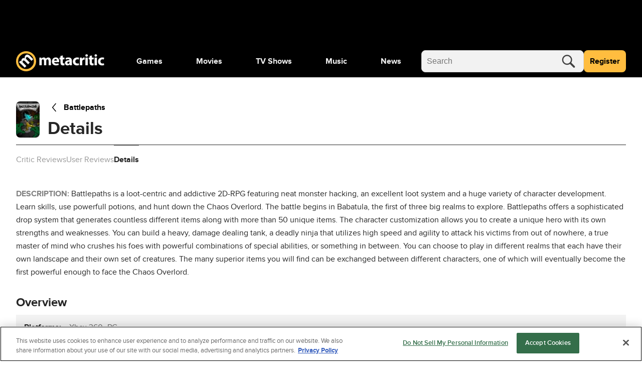

--- FILE ---
content_type: text/css
request_url: https://www.metacritic.com/a/neutron/css/PageArticleListings.f4d56dc.css
body_size: 1312
content:
.c-globalMetaAuthorAndDate_date:nth-child(n+2):before{content:"|";margin:0 10px}.c-globalMetaGallery_icon{display:inline-block;height:16px;width:14px}.c-globalMetaGallery_icon svg{display:block;height:100%;width:100%}.c-globalMetaVideo_icon{display:inline-block;height:12px;width:12px}.c-globalMetaVideo_icon svg{display:block;height:100%;width:100%}.c-seoArticleSummary:after{clear:both!important;content:""!important;display:block!important}.c-seoArticleSummary_link:hover{color:#000;color:initial}.c-seoArticleSummary_link:hover .c-seoArticleSummary_title{color:#09f}.c-seoArticleSummary_gallery{float:right;margin-left:1rem;position:relative;width:306px}.c-seoArticleSummary_gallery .content_gallery{position:relative;width:294px;z-index:1}.c-seoArticleSummary_gallery .content_gallery:last-of-type{position:absolute;right:0;top:-13px;z-index:0}@media(max-width:1023px){.c-seoArticleSummary_gallery{width:219px}.c-seoArticleSummary_gallery .content_gallery{width:209px}}@media(max-width:767px){.c-seoArticleSummary_gallery{width:123px}.c-seoArticleSummary_gallery .content_gallery{width:110px}}.c-seoArticleSummary--latest{border-bottom:1px solid #d8d8d8;margin-bottom:1.5rem;padding-bottom:1.5rem}.c-seoArticleSummary--latest .c-seoArticleSummary_image{float:right;height:100%;margin-left:1rem;width:306px}.c-seoArticleSummary--latest .c-seoArticleSummary_image.content_gallery{box-shadow:10px -10px 0 0 #e6e6e6}@media(max-width:1023px){.c-seoArticleSummary--latest .c-seoArticleSummary_image{width:219px}.c-seoArticleSummary--latest .c-seoArticleSummary_image.content_gallery{margin-right:10px;width:209px}}@media(max-width:767px){.c-seoArticleSummary--latest .c-seoArticleSummary_image{width:123px}}.c-seoArticleSummary .c-cmsImage{width:100%}.c-seoArticleSummary .c-globalMetaAuthorAndDate_authorLink{color:inherit}.c-seoArticleSummary .c-globalMetaAuthorAndDate_authorLink:hover{color:#09f}.c-articleList h1{font-size:3.25rem;padding-bottom:5px}.c-articleList--latest>h2{font-size:2rem;font-weight:700;line-height:2.5rem;margin-bottom:1rem}@media(min-width:768px){.c-articleList--latest>h2{font-size:calc(27.42857px + .59524vw);line-height:calc(30.85714px + 1.19048vw)}}@media(min-width:1440px){.c-articleList--latest>h2{font-size:2.25rem;line-height:3rem}}.c-articleList--latest .c-articleList_inlineAd{border-bottom:1px solid #d8d8d8;margin-bottom:1.5rem;padding-bottom:1.5rem}.c-articleList--latest .c-seoArticleSummary_description{padding-bottom:1.5rem;padding-top:1rem}.c-articleList--featured>h2{font-size:2rem;font-weight:700;line-height:2.5rem;margin-bottom:1.5rem}@media(min-width:768px){.c-articleList--featured>h2{font-size:calc(9.14286px + 2.97619vw);line-height:calc(12.57143px + 3.57143vw)}}@media(min-width:1440px){.c-articleList--featured>h2{font-size:3.25rem;line-height:4rem}}.c-articleList--featured>ul li:not(:first-child) .c-seoArticleSummary_image{float:right;height:100%;margin-left:1rem;width:306px}@media(max-width:1023px){.c-articleList--featured>ul li:not(:first-child) .c-seoArticleSummary_image{width:219px}}@media(max-width:767px){.c-articleList--featured>ul li:not(:first-child) .c-seoArticleSummary_image{width:123px}}.c-articleList--featured>ul li:not(:last-child){border-bottom:1px solid #d8d8d8;margin-bottom:1.5rem;padding-bottom:1.5rem}.c-articleList--featured>ul li .c-seoArticleSummary_image{margin-bottom:1.5rem}@media(min-width:1024px){.c-articleList--featured>ul{grid-column-gap:1.5rem;-moz-column-gap:1.5rem;column-gap:1.5rem;display:grid;grid-template-columns:1fr 1fr;grid-template-rows:auto 1fr}.c-articleList--featured>ul li:first-child{border-bottom:none;grid-column-start:1;grid-row:1/3;margin-bottom:0;padding-bottom:0}.c-articleList--featured>ul li:not(:first-child){grid-column-start:2}}.c-articleList--featured .c-seoArticleSummary_title{font-size:1.25rem;line-height:1.75rem}.c-articleList--featured .c-seoArticleSummary_description{padding-bottom:1.5rem;padding-top:1rem}.c-articleList_inlineAd.isCompact{border-bottom:1px solid #d8d8d8;margin-bottom:1.5rem;padding-bottom:1.5rem}a{color:#000}a:focus,a:hover{color:gray}@keyframes g-fadeMenuInUp{0%{opacity:0;top:20px;visibility:hidden}1%{opacity:0;top:20px;visibility:visible}to{opacity:1;top:0;visibility:visible}}@keyframes g-fadeMenuOutDown{0%{left:auto;opacity:1;top:0;visibility:visible}99%{left:auto;opacity:0;top:20px;visibility:visible}to{left:auto;opacity:0;top:20px;visibility:hidden}}@keyframes g-fadeMenuInLeft{0%{left:20px;opacity:0;visibility:hidden}1%{left:20px;opacity:0;visibility:visible}to{left:0;opacity:1;visibility:visible}}@keyframes g-fadeMenuOutRight{0%{left:0;opacity:1;visibility:visible}99%{left:20px;opacity:0;visibility:visible}to{left:20px;opacity:0;visibility:hidden}}@keyframes g-fadeTriInUp{0%{bottom:-28px;opacity:0;visibility:hidden}1%{bottom:-28px;opacity:0;visibility:visible}to{bottom:-9px;opacity:1;visibility:visible}}@keyframes g-fadeTriOutDown{0%{bottom:-9px;opacity:1;visibility:visible}99%{bottom:-28px;opacity:0;visibility:visible}to{bottom:-28px;opacity:0;visibility:hidden}}.g-fill-gray80{fill:#404040}.g-text-xxsmall{font-size:.875rem;line-height:1.25rem}.g-text-xxxsmall{font-size:.75rem;line-height:1rem}.o-button{border-radius:.25rem;font-size:.875rem;font-weight:400;line-height:1.25rem;min-height:2.75rem;padding:0 1rem}.o-button-primaryGray{background-color:#f2f2f2;border:1px solid gray;color:#404040}.o-button-fullWidth{width:100%}.o-inlineScore{align-items:center;border-radius:.25rem;color:#404040;display:inline-flex;font-size:1.25rem;font-weight:700;height:2.5rem;justify-content:center;-webkit-text-decoration:none!important;text-decoration:none!important;width:2.5rem}.o-inlineScore-green{background:#00ce7a}.o-inlineScore-yellow{background:#ffbd3f}.o-inlineScore-red{background:#ff6874}.o-inlineScore-tbd{border:1px solid gray}.u-pointer{cursor:pointer}.c-pageArticleListings_seeMore{border-color:#09f;color:#09f;margin-top:1rem}.c-pageArticleListings_seeMore:hover{background-color:#09f;border:1px solid #09f;color:#fff;cursor:pointer}.c-pageArticleListings_grid{row-gap:0}.c-pageArticleListings_heading{font-weight:700;margin-bottom:1rem}.c-pageArticleListings_ad{background-color:#f2f2f2}.c-pageArticleListings_inlineAd{border-bottom:1px solid #d8d8d8;margin-bottom:1.5rem;padding-bottom:1.5rem}@media(max-width:1023px){.c-pageArticleListings-inlineAd_compact{left:50%;margin-left:-50vw;margin-right:-50vw;position:relative;right:50%;width:100vw}.c-pageArticleListings-inlineAd_mobile{border-bottom:1px solid #d8d8d8;margin-bottom:1.5rem;padding-bottom:1.5rem}}@media(min-width:1024px){.c-pageArticleListings-inlineAd_mobile{padding-top:3rem}}.c-adDisplay_container_incontent-leader-plus-top{margin-left:calc(-50vw + 50%);position:relative;width:100vw}

--- FILE ---
content_type: application/javascript; charset=UTF-8
request_url: https://www.metacritic.com/cdn-cgi/challenge-platform/scripts/jsd/main.js
body_size: 8343
content:
window._cf_chl_opt={AKGCx8:'b'};~function(m6,yO,ys,yB,yN,yH,yx,yA,m0,m1){m6=v,function(y,m,mP,m5,G,g){for(mP={y:473,m:425,G:643,g:471,J:571,Y:590,Z:650,M:645,z:453,d:617,R:569},m5=v,G=y();!![];)try{if(g=-parseInt(m5(mP.y))/1*(parseInt(m5(mP.m))/2)+-parseInt(m5(mP.G))/3+-parseInt(m5(mP.g))/4*(-parseInt(m5(mP.J))/5)+parseInt(m5(mP.Y))/6*(parseInt(m5(mP.Z))/7)+-parseInt(m5(mP.M))/8*(parseInt(m5(mP.z))/9)+parseInt(m5(mP.d))/10+parseInt(m5(mP.R))/11,g===m)break;else G.push(G.shift())}catch(J){G.push(G.shift())}}(V,224846),yO=this||self,ys=yO[m6(572)],yB=null,yN=yb(),yH=function(gp,g9,g8,g7,g6,g4,g1,g0,Ga,mM,m,G,g,J){return gp={y:563,m:556,G:463,g:458,J:456},g9={y:513,m:535,G:585,g:618,J:496,Y:510,Z:513,M:585,z:489,d:505,R:431,U:513,S:611,j:667,c:513,f:659,n:578,i:539,h:593,E:653},g8={y:579,m:501},g7={y:480},g6={y:545,m:501,G:653,g:491,J:607,Y:547,Z:593,M:491,z:629,d:647,R:607,U:547,S:480,j:475,c:510,f:480,n:442,i:550,h:469,E:483,e:633,X:561,L:504,C:513,I:656,O:561,s:510,B:513,F:444,l:477,P:635,W:547,D:551,k:551,K:607,b:547,N:452,T:535,H:510,x:667,A:658,o:510,a:535,Q:512,p0:480,p1:575,p2:648,p3:631,p4:521,p5:543,p6:646,p7:469,p8:483,p9:475,pp:521,pV:537,pv:433,pq:599,py:510,pm:516,pG:461,pg:611,pJ:489,pr:510,pY:505,pZ:428,pM:505,pz:578},g4={y:624},g1={y:535},g0={y:641,m:603,G:554,g:445,J:642,Y:506},Ga={y:631},mM=m6,m={'WylpM':function(Y,Z){return Y-Z},'voMoc':function(Y,Z){return Y==Z},'uCsBI':function(Y,Z){return Y<Z},'nrpIk':function(Y,Z){return Z==Y},'ZJduy':function(Y,Z){return Z&Y},'qWIWY':function(Y,Z){return Y==Z},'nYRgG':function(Y,Z){return Y+Z},'nmImU':mM(gp.y),'hSaIo':function(Y,Z){return Y-Z},'EsyOl':function(Y,Z){return Y>Z},'KKGyP':function(Y,Z){return Z&Y},'RizKU':function(Y,Z){return Y<<Z},'wqwcd':function(Y,Z){return Z==Y},'EtAEN':function(Y,Z){return Y(Z)},'yrRfo':function(Y,Z){return Z|Y},'aZjAV':function(Y,Z){return Z==Y},'yCSSg':function(Y,Z){return Y<Z},'wNlTB':function(Y,Z){return Y!==Z},'pHrEI':mM(gp.m),'bTJgH':mM(gp.G),'XHdzo':function(Y,Z){return Y>Z},'Jikcg':function(Y,Z){return Y(Z)},'Dhdqg':function(Y,Z){return Y|Z},'tcalg':function(Y,Z){return Y==Z},'RoyQO':function(Y,Z){return Y<<Z},'BjkpN':function(Y,Z){return Y==Z},'zRNzU':function(Y,Z){return Y(Z)},'ehDej':function(Y,Z){return Z==Y},'vewqH':function(Y,Z){return Y|Z},'IbtbU':function(Y,Z){return Y<Z},'idlTu':function(Y,Z){return Y&Z},'iDwCA':function(Y,Z){return Y(Z)},'SYueQ':function(Y,Z){return Z==Y},'UtsYO':function(Y,Z){return Y!=Z},'kmSXk':function(Y,Z){return Y&Z},'YLOSU':function(Y,Z){return Y<Z},'nZkbx':function(Y,Z){return Z*Y},'Zselr':function(Y,Z){return Y-Z},'lPtnC':function(Y,Z){return Z==Y}},G=String[mM(gp.g)],g={'h':function(Y,GQ,md,Z,d,R,U){return(GQ={y:497,m:653},md=mM,Z={'zNbJp':function(M,z,mz){return mz=v,m[mz(Ga.y)](M,z)}},md(g0.y)!==md(g0.m))?m[md(g0.G)](null,Y)?'':g.g(Y,6,function(M,mR){return mR=md,mR(GQ.y)[mR(GQ.m)](M)}):(d=3600,R=g(),U=J[md(g0.g)](Y[md(g0.J)]()/1e3),Z[md(g0.Y)](U,R)>d?![]:!![])},'g':function(Y,Z,M,g3,mc,z,R,U,S,j,i,E,X,L,C,I,O,s,B,F,P,W){if(g3={y:428},mc=mM,z={'qlPKz':function(D,K,mU){return mU=v,m[mU(g1.y)](D,K)},'ZZjXn':function(D,K){return K|D},'AOGxz':function(D,K,mS){return mS=v,m[mS(g3.y)](D,K)},'yxGpx':function(D,K,mj){return mj=v,m[mj(g4.y)](D,K)},'YijvJ':function(D,K){return D(K)}},m[mc(g6.y)](null,Y))return'';for(U={},S={},j='',i=2,E=3,X=2,L=[],C=0,I=0,O=0;O<Y[mc(g6.m)];O+=1)if(s=Y[mc(g6.G)](O),Object[mc(g6.g)][mc(g6.J)][mc(g6.Y)](U,s)||(U[s]=E++,S[s]=!0),B=m[mc(g6.Z)](j,s),Object[mc(g6.M)][mc(g6.J)][mc(g6.Y)](U,B))j=B;else for(F=m[mc(g6.z)][mc(g6.d)]('|'),P=0;!![];){switch(F[P++]){case'0':U[B]=E++;continue;case'1':if(Object[mc(g6.M)][mc(g6.R)][mc(g6.U)](S,j)){if(256>j[mc(g6.S)](0)){for(R=0;R<X;C<<=1,I==m[mc(g6.j)](Z,1)?(I=0,L[mc(g6.c)](M(C)),C=0):I++,R++);for(W=j[mc(g6.f)](0),R=0;m[mc(g6.n)](8,R);C=C<<1|m[mc(g6.i)](W,1),I==Z-1?(I=0,L[mc(g6.c)](M(C)),C=0):I++,W>>=1,R++);}else{for(W=1,R=0;R<X;C=m[mc(g6.h)](C,1)|W,m[mc(g6.E)](I,Z-1)?(I=0,L[mc(g6.c)](m[mc(g6.e)](M,C)),C=0):I++,W=0,R++);for(W=j[mc(g6.S)](0),R=0;16>R;C=m[mc(g6.X)](C<<1.38,1&W),I==Z-1?(I=0,L[mc(g6.c)](M(C)),C=0):I++,W>>=1,R++);}i--,m[mc(g6.L)](0,i)&&(i=Math[mc(g6.C)](2,X),X++),delete S[j]}else for(W=U[j],R=0;m[mc(g6.I)](R,X);C=m[mc(g6.O)](C<<1.68,W&1),Z-1==I?(I=0,L[mc(g6.s)](M(C)),C=0):I++,W>>=1,R++);continue;case'2':i--;continue;case'3':i==0&&(i=Math[mc(g6.B)](2,X),X++);continue;case'4':j=String(s);continue}break}if(''!==j){if(m[mc(g6.F)](mc(g6.l),m[mc(g6.P)])){if(Object[mc(g6.M)][mc(g6.R)][mc(g6.W)](S,j)){if(m[mc(g6.D)]!==m[mc(g6.k)])z[mc(g6.M)][mc(g6.K)][mc(g6.b)](W,R)||(U[S]=[]),j[R][mc(g6.s)](L);else{if(m[mc(g6.N)](256,j[mc(g6.S)](0))){for(R=0;m[mc(g6.T)](R,X);C<<=1,I==Z-1?(I=0,L[mc(g6.H)](m[mc(g6.x)](M,C)),C=0):I++,R++);for(W=j[mc(g6.S)](0),R=0;8>R;C=m[mc(g6.A)](m[mc(g6.h)](C,1),m[mc(g6.i)](W,1)),Z-1==I?(I=0,L[mc(g6.o)](M(C)),C=0):I++,W>>=1,R++);}else{for(W=1,R=0;m[mc(g6.a)](R,X);C=W|C<<1,m[mc(g6.Q)](I,Z-1)?(I=0,L[mc(g6.c)](M(C)),C=0):I++,W=0,R++);for(W=j[mc(g6.p0)](0),R=0;16>R;C=m[mc(g6.p1)](C,1)|W&1.94,m[mc(g6.p2)](I,m[mc(g6.p3)](Z,1))?(I=0,L[mc(g6.s)](m[mc(g6.p4)](M,C)),C=0):I++,W>>=1,R++);}i--,m[mc(g6.p5)](0,i)&&(i=Math[mc(g6.C)](2,X),X++),delete S[j]}}else for(W=U[j],R=0;R<X;C=m[mc(g6.p6)](m[mc(g6.p7)](C,1),1.32&W),m[mc(g6.p8)](I,m[mc(g6.p9)](Z,1))?(I=0,L[mc(g6.c)](m[mc(g6.pp)](M,C)),C=0):I++,W>>=1,R++);i--,0==i&&X++}else{for(K=1,I=0;z[mc(g6.pV)](N,T);x=z[mc(g6.pv)](A<<1.27,o),z[mc(g6.pq)](C,Q-1)?(p0=0,p1[mc(g6.py)](p2(p3)),p4=0):p5++,p6=0,H++);for(p7=p8[mc(g6.p0)](0),p9=0;16>pp;pv=pq<<1.47|z[mc(g6.pm)](py,1),pG-1==pm?(pg=0,pJ[mc(g6.o)](z[mc(g6.pG)](pr,pY)),pZ=0):pM++,pz>>=1,pV++);}}for(W=2,R=0;m[mc(g6.pg)](R,X);C=C<<1.71|m[mc(g6.pJ)](W,1),I==m[mc(g6.p9)](Z,1)?(I=0,L[mc(g6.pr)](m[mc(g6.pY)](M,C)),C=0):I++,W>>=1,R++);for(;;)if(C<<=1,m[mc(g6.pZ)](I,Z-1)){L[mc(g6.o)](m[mc(g6.pM)](M,C));break}else I++;return L[mc(g6.pz)]('')},'j':function(Y,mw){return mw=mM,Y==null?'':m[mw(g8.y)]('',Y)?null:g.i(Y[mw(g8.m)],32768,function(Z,mf){return mf=mw,Y[mf(g7.y)](Z)})},'i':function(Y,Z,M,mn,z,R,U,S,j,i,E,X,L,C,I,O,B,s){for(mn=mM,z=[],R=4,U=4,S=3,j=[],X=M(0),L=Z,C=1,i=0;3>i;z[i]=i,i+=1);for(I=0,O=Math[mn(g9.y)](2,2),E=1;E!=O;s=L&X,L>>=1,L==0&&(L=Z,X=M(C++)),I|=(m[mn(g9.m)](0,s)?1:0)*E,E<<=1);switch(I){case 0:for(I=0,O=Math[mn(g9.y)](2,8),E=1;m[mn(g9.G)](E,O);s=m[mn(g9.g)](X,L),L>>=1,L==0&&(L=Z,X=M(C++)),I|=E*(0<s?1:0),E<<=1);B=G(I);break;case 1:for(I=0,O=Math[mn(g9.y)](2,16),E=1;O!=E;s=X&L,L>>=1,L==0&&(L=Z,X=M(C++)),I|=(m[mn(g9.J)](0,s)?1:0)*E,E<<=1);B=G(I);break;case 2:return''}for(i=z[3]=B,j[mn(g9.Y)](B);;){if(C>Y)return'';for(I=0,O=Math[mn(g9.Z)](2,S),E=1;m[mn(g9.M)](E,O);s=m[mn(g9.z)](X,L),L>>=1,L==0&&(L=Z,X=m[mn(g9.d)](M,C++)),I|=m[mn(g9.R)](0<s?1:0,E),E<<=1);switch(B=I){case 0:for(I=0,O=Math[mn(g9.U)](2,8),E=1;m[mn(g9.G)](E,O);s=L&X,L>>=1,0==L&&(L=Z,X=M(C++)),I|=(m[mn(g9.S)](0,s)?1:0)*E,E<<=1);z[U++]=m[mn(g9.j)](G,I),B=U-1,R--;break;case 1:for(I=0,O=Math[mn(g9.c)](2,16),E=1;O!=E;s=X&L,L>>=1,L==0&&(L=Z,X=M(C++)),I|=(0<s?1:0)*E,E<<=1);z[U++]=G(I),B=m[mn(g9.f)](U,1),R--;break;case 2:return j[mn(g9.n)]('')}if(m[mn(g9.i)](0,R)&&(R=Math[mn(g9.Z)](2,S),S++),z[B])B=z[B];else if(U===B)B=m[mn(g9.h)](i,i[mn(g9.E)](0));else return null;j[mn(g9.Y)](B),z[U++]=i+B[mn(g9.E)](0),R--,i=B,0==R&&(R=Math[mn(g9.y)](2,S),S++)}}},J={},J[mM(gp.J)]=g.h,J}(),yx={},yx[m6(615)]='o',yx[m6(623)]='s',yx[m6(562)]='u',yx[m6(630)]='z',yx[m6(487)]='n',yx[m6(620)]='I',yx[m6(652)]='b',yA=yx,yO[m6(527)]=function(y,G,g,J,gc,gj,gS,mt,Y,M,z,R,U,S,j){if(gc={y:584,m:476,G:558,g:588,J:450,Y:503,Z:465,M:498,z:501,d:524,R:478,U:455,S:553,j:488,c:616,f:426,n:438,i:616},gj={y:581,m:501,G:552,g:449,J:540},gS={y:491,m:607,G:547,g:510},mt=m6,Y={'wazuD':function(i,h){return h===i},'mckyu':function(i,h){return i+h},'AxAaA':function(i,h,E,X){return i(h,E,X)},'lcxki':function(i,h){return i(h)},'UnUwe':function(i,h){return i===h},'YTCui':function(i,h){return i+h},'yFpAv':function(i,h,E){return i(h,E)},'lXnAj':function(i,h,E){return i(h,E)}},null===G||G===void 0)return J;for(M=yQ(G),y[mt(gc.y)][mt(gc.m)]&&(M=M[mt(gc.G)](y[mt(gc.y)][mt(gc.m)](G))),M=y[mt(gc.g)][mt(gc.J)]&&y[mt(gc.Y)]?y[mt(gc.g)][mt(gc.J)](new y[(mt(gc.Y))](M)):function(i,mX,E){for(mX=mt,i[mX(gj.y)](),E=0;E<i[mX(gj.m)];Y[mX(gj.G)](i[E],i[E+1])?i[mX(gj.g)](Y[mX(gj.J)](E,1),1):E+=1);return i}(M),z='nAsAaAb'.split('A'),z=z[mt(gc.Z)][mt(gc.M)](z),R=0;R<M[mt(gc.z)];U=M[R],S=Y[mt(gc.d)](ya,y,G,U),Y[mt(gc.R)](z,S)?(j=Y[mt(gc.U)]('s',S)&&!y[mt(gc.S)](G[U]),mt(gc.j)===g+U?Z(Y[mt(gc.c)](g,U),S):j||Y[mt(gc.f)](Z,g+U,G[U])):Y[mt(gc.n)](Z,Y[mt(gc.i)](g,U),S),R++);return J;function Z(i,E,me){me=v,Object[me(gS.y)][me(gS.m)][me(gS.G)](J,E)||(J[E]=[]),J[E][me(gS.g)](i)}},m0=m6(542)[m6(647)](';'),m1=m0[m6(465)][m6(498)](m0),yO[m6(613)]=function(m,G,gh,gi,mL,g,J,Y,Z,M,z){for(gh={y:574,m:541,G:621,g:479,J:501,Y:501,Z:437,M:510,z:509},gi={y:574},mL=m6,g={},g[mL(gh.y)]=function(R,U){return R+U},g[mL(gh.m)]=function(R,U){return R<U},g[mL(gh.G)]=function(R,U){return R+U},J=g,Y=Object[mL(gh.g)](G),Z=0;J[mL(gh.m)](Z,Y[mL(gh.J)]);Z++)if(M=Y[Z],M==='f'&&(M='N'),m[M]){for(z=0;z<G[Y[Z]][mL(gh.Y)];-1===m[M][mL(gh.Z)](G[Y[Z]][z])&&(m1(G[Y[Z]][z])||m[M][mL(gh.M)](J[mL(gh.G)]('o.',G[Y[Z]][z]))),z++);}else m[M]=G[Y[Z]][mL(gh.z)](function(R,mC){return mC=mL,J[mC(gi.y)]('o.',R)})},m3();function V(gu){return gu='navigator,QKTAj,JpKTi,1432079GrTXRU,href,40735vuAONn,document,qrcEc,oONOR,RoyQO,jDzWX,sid,join,SYueQ,jsd,sort,success,contentDocument,Object,UtsYO,HKXWK,source,Array,CvpLy,3414hYyskW,RYwcX,VNack,nYRgG,EOjQw,cloudflare-invisible,error,log,psDrF,AOGxz,LStIP,oANmG,/invisible/jsd,uZTMk,kOwVm,pkLOA2,parent,hasOwnProperty,errorInfoObject,removeChild,FiNxl,IbtbU,error on cf_chl_props,rxvNi8,onreadystatechange,object,YTCui,2312210oKoQMl,kmSXk,FVjZM,bigint,PXoaB,VUkpd,string,ZJduy,aUjz8,style,sdtma,stringify,nmImU,symbol,WylpM,Function,EtAEN,http-code:,pHrEI,Cgtvp,timeout,hffVf,LRmiB4,open,jPFCc,now,363960kNRtvU,function,152SlLKxa,vewqH,split,BjkpN,send,637YAwnPe,_cf_chl_opt,boolean,charAt,3|1|2|0|4,JBxy9,yCSSg,body,Dhdqg,Zselr,xhr-error,gVMdf,cblYY,diETJ,rskOL,readyState,chctx,Jikcg,SStXV,43114bVfWJC,yFpAv,NMCQb,nrpIk,addEventListener,AdeF3,nZkbx,gVNcm,ZZjXn,onerror,DOMContentLoaded,toString,indexOf,lXnAj,loading,Rderk,appendChild,EsyOl,ontimeout,wNlTB,floor,yIFnI,hLXRP,nexmE,splice,from,tabIndex,XHdzo,148887VeugsA,isArray,UnUwe,QTIS,createElement,fromCharCode,SSTpq3,event,YijvJ,CnwA5,wahLk,YbnQX,includes,status,/b/ov1/0.11425521980098796:1769336548:wrKYsIXCOqrz8d-ENvpDEsgfR2bduyENiHf0c5J-xQQ/,__CF$cv$params,RizKU,PeGPT,132NCcnDn,api,1jEacls,YljtR,hSaIo,getOwnPropertyNames,iAMdT,lcxki,keys,charCodeAt,yuuzI,SKVMY,wqwcd,TYlZ6,XMLHttpRequest,contentWindow,number,d.cookie,idlTu,getPrototypeOf,prototype,/jsd/oneshot/d251aa49a8a3/0.11425521980098796:1769336548:wrKYsIXCOqrz8d-ENvpDEsgfR2bduyENiHf0c5J-xQQ/,tkOJO,XTrYo,nFccd,YLOSU,aXAYiVuJ+FIL$GmEPsMZ2kpw3ojSHR5le8OWNybr4qfcnKgCtTh60dQxz9v-UD7B1,bind,[native code],onload,length,ozAKO,Set,aZjAV,iDwCA,zNbJp,random,AaBdT,map,push,bbDQe,tcalg,pow,WVOOO,postMessage,yxGpx,vurMD,ZzmPg,catch,abHBZ,zRNzU,CrjHk,izsqW,AxAaA,display: none,MtvCC,pRIb1,ArJKW,nyFOE,bafyW,MtQYN,clientInformation,AKGCx8,randomUUID,uCsBI,POST,qlPKz,location,lPtnC,mckyu,GZHhE,_cf_chl_opt;JJgc4;PJAn2;kJOnV9;IWJi4;OHeaY1;DqMg0;FKmRv9;LpvFx1;cAdz2;PqBHf2;nFZCC5;ddwW5;pRIb1;rxvNi8;RrrrA2;erHi9,ehDej,iframe,qWIWY,lGpSg,call,/cdn-cgi/challenge-platform/h/,ZUCYl,KKGyP,bTJgH,wazuD,isNaN,voMoc,bxJhj,Cyxmj,detail,concat,LfMkp,hHiRj,yrRfo,undefined,1|2|3|0|4,zDUia,IYwVv'.split(','),V=function(){return gu},V()}function yb(Gr,mY){return Gr={y:534},mY=m6,crypto&&crypto[mY(Gr.y)]?crypto[mY(Gr.y)]():''}function m2(gE,mI,g,J,Y,Z,M,z,d){J=(gE={y:668,m:544,G:592,g:566,J:457,Y:626,Z:525,M:451,z:657,d:441,R:486,U:532,S:583,j:609},mI=m6,g={},g[mI(gE.y)]=mI(gE.m),g[mI(gE.G)]=mI(gE.g),g);try{return Y=ys[mI(gE.J)](J[mI(gE.y)]),Y[mI(gE.Y)]=mI(gE.Z),Y[mI(gE.M)]='-1',ys[mI(gE.z)][mI(gE.d)](Y),Z=Y[mI(gE.R)],M={},M=pRIb1(Z,Z,'',M),M=pRIb1(Z,Z[mI(gE.U)]||Z[J[mI(gE.G)]],'n.',M),M=pRIb1(Z,Y[mI(gE.S)],'d.',M),ys[mI(gE.z)][mI(gE.j)](Y),z={},z.r=M,z.e=null,z}catch(R){return d={},d.r={},d.e=R,d}}function v(p,q,y,m){return p=p-425,y=V(),m=y[p],m}function yD(G8,my,y){return G8={y:468,m:445},my=m6,y=yO[my(G8.y)],Math[my(G8.m)](+atob(y.t))}function yT(J,Y,Gz,mZ,Z,M,z,d,R,U,S,j,c,f,i){if(Gz={y:493,m:514,G:568,g:536,J:440,Y:580,Z:430,M:484,z:514,d:664,R:622,U:493,S:558,j:479,c:490,f:468,n:548,i:651,h:533,E:467,e:602,X:485,L:640,C:637,I:443,O:462,s:462,B:459,F:639,l:639,P:605,W:651,D:625,k:655,K:608,b:666,N:587,T:440,H:649,x:456},mZ=m6,Z={},Z[mZ(Gz.y)]=function(n,i){return n!==i},Z[mZ(Gz.m)]=function(n,i){return i===n},Z[mZ(Gz.G)]=mZ(Gz.g),Z[mZ(Gz.J)]=mZ(Gz.Y),M=Z,!yW(0))return![];d=(z={},z[mZ(Gz.Z)]=J,z[mZ(Gz.M)]=Y,z);try{if(M[mZ(Gz.z)](mZ(Gz.d),mZ(Gz.R))){for(i=[];M[mZ(Gz.U)](null,Z);i=i[mZ(Gz.S)](M[mZ(Gz.j)](z)),d=R[mZ(Gz.c)](U));return i}else R=yO[mZ(Gz.f)],U=mZ(Gz.n)+yO[mZ(Gz.i)][mZ(Gz.h)]+mZ(Gz.E)+R.r+mZ(Gz.e),S=new yO[(mZ(Gz.X))](),S[mZ(Gz.L)](M[mZ(Gz.G)],U),S[mZ(Gz.C)]=2500,S[mZ(Gz.I)]=function(){},j={},j[mZ(Gz.O)]=yO[mZ(Gz.i)][mZ(Gz.s)],j[mZ(Gz.B)]=yO[mZ(Gz.i)][mZ(Gz.B)],j[mZ(Gz.F)]=yO[mZ(Gz.i)][mZ(Gz.l)],j[mZ(Gz.P)]=yO[mZ(Gz.W)][mZ(Gz.D)],j[mZ(Gz.k)]=yN,c=j,f={},f[mZ(Gz.K)]=d,f[mZ(Gz.b)]=c,f[mZ(Gz.N)]=M[mZ(Gz.T)],S[mZ(Gz.H)](yH[mZ(Gz.x)](f))}catch(i){}}function yl(ma,m9,y,m,G){if(ma={y:468,m:567,G:510,g:518,J:480,Y:594,Z:529,M:522,z:662,d:619,R:510,U:663,S:487},m9=m6,y={'ZzmPg':function(g,J){return g(J)},'EOjQw':function(g,J){return g|J},'nyFOE':function(g,J){return g<<J},'CrjHk':function(g,J){return J&g},'cblYY':function(g,J){return J==g},'FVjZM':function(g,J){return g-J},'diETJ':function(g,J){return g(J)}},m=yO[m9(ma.y)],!m){if(m9(ma.m)===m9(ma.m))return null;else{for(P=0;W<D;K<<=1,N-1==b?(T=0,H[m9(ma.G)](y[m9(ma.g)](x,A)),o=0):a++,k++);for(Q=p0[m9(ma.J)](0),p1=0;8>p2;p4=y[m9(ma.Y)](y[m9(ma.Z)](p5,1),y[m9(ma.M)](p6,1)),y[m9(ma.z)](p7,y[m9(ma.d)](p8,1))?(p9=0,pp[m9(ma.R)](y[m9(ma.U)](pV,pv)),pq=0):py++,pm>>=1,p3++);}}return G=m.i,typeof G!==m9(ma.S)||G<30?null:G}function yW(m,G7,mq,G,g){return G7={y:546,m:507},mq=m6,G={},G[mq(G7.y)]=function(J,Y){return J<Y},g=G,g[mq(G7.y)](Math[mq(G7.m)](),m)}function yu(G5,G4,mV,y,m){if(G5={y:470,m:636,G:565},G4={y:549},mV=m6,y={'ZUCYl':function(G){return G()},'Cgtvp':function(G,g){return g===G},'IYwVv':mV(G5.y)},m=yl(),y[mV(G5.m)](m,null)){if(y[mV(G5.G)]===y[mV(G5.G)])return;else m()}yB=(yB&&clearTimeout(yB),setTimeout(function(mv){mv=mV,y[mv(G4.y)](yF)},m*1e3))}function yQ(y,gJ,mE,m){for(gJ={y:558,m:479,G:490},mE=m6,m=[];null!==y;m=m[mE(gJ.y)](Object[mE(gJ.m)](y)),y=Object[mE(gJ.G)](y));return m}function yo(m,G,gv,mi,g,J){return gv={y:610,m:530,G:499,g:610,J:632,Y:491,Z:436,M:547,z:437,d:530},mi=m6,g={},g[mi(gv.y)]=function(Y,Z){return Y instanceof Z},g[mi(gv.m)]=mi(gv.G),J=g,J[mi(gv.g)](G,m[mi(gv.J)])&&0<m[mi(gv.J)][mi(gv.Y)][mi(gv.Z)][mi(gv.M)](G)[mi(gv.z)](J[mi(gv.d)])}function yP(G1,mp,y){return G1={y:508,m:526},mp=m6,y={'AaBdT':function(m,G){return m!==G},'MtvCC':function(m){return m()}},y[mp(G1.y)](y[mp(G1.m)](yl),null)}function yk(GV,mm,y,m,G,g,J,Y){for(GV={y:654,m:647,G:448,g:445,J:591,Y:642},mm=m6,y={'nexmE':function(Z){return Z()},'RYwcX':function(Z,M){return Z/M}},m=mm(GV.y)[mm(GV.m)]('|'),G=0;!![];){switch(m[G++]){case'0':if(J-g>Y)return![];continue;case'1':g=y[mm(GV.G)](yD);continue;case'2':J=Math[mm(GV.g)](y[mm(GV.J)](Date[mm(GV.Y)](),1e3));continue;case'3':Y=3600;continue;case'4':return!![]}break}}function m3(gB,gs,gI,mO,y,m,G,g,J){if(gB={y:446,m:435,G:468,g:604,J:661,Y:665,Z:439,M:429,z:447,d:614},gs={y:604,m:665,G:439,g:614},gI={y:601,m:634,G:511,g:586,J:586,Y:474,Z:528,M:466},mO=m6,y={'HKXWK':mO(gB.y),'kOwVm':function(Y){return Y()},'gVMdf':function(Y,Z){return Z!==Y},'hLXRP':mO(gB.m)},m=yO[mO(gB.G)],!m)return;if(!y[mO(gB.g)](yk))return;(G=![],g=function(gC,ms,Y){if(gC={y:494,m:520},ms=mO,Y={'YljtR':function(Z){return Z()},'XTrYo':ms(gI.y),'ArJKW':ms(gI.m)},ms(gI.G)===ms(gI.G)){if(!G){if(y[ms(gI.g)]!==y[ms(gI.J)]){if(Y=!![],!Y[ms(gI.Y)](Z))return;M(function(j){R(U,j)})}else{if(G=!![],!yk())return;yF(function(M,mB){if(mB=ms,Y[mB(gC.y)]!==mB(gC.m))m4(m,M);else return})}}}else G(Y[ms(gI.Z)]+g[ms(gI.M)])},y[mO(gB.J)](ys[mO(gB.Y)],mO(gB.Z)))?g():yO[mO(gB.M)]?ys[mO(gB.M)](y[mO(gB.z)],g):(J=ys[mO(gB.d)]||function(){},ys[mO(gB.d)]=function(mF){mF=mO,y[mF(gs.y)](J),ys[mF(gs.m)]!==mF(gs.G)&&(ys[mF(gs.g)]=J,g())})}function m4(g,J,gP,ml,Y,Z,M,z){if(gP={y:598,m:531,G:555,g:472,J:598,Y:582,Z:531,M:519,z:587,d:595,R:577,U:460,S:582,j:606,c:515,f:577,n:460,i:596,h:557,E:606},ml=m6,Y={},Y[ml(gP.y)]=function(d,R){return R===d},Y[ml(gP.m)]=ml(gP.G),Z=Y,!g[ml(gP.g)])return;if(Z[ml(gP.J)](J,ml(gP.Y))){if(Z[ml(gP.m)]!==Z[ml(gP.Z)])return M[ml(gP.M)](function(){}),'p';else M={},M[ml(gP.z)]=ml(gP.d),M[ml(gP.R)]=g.r,M[ml(gP.U)]=ml(gP.S),yO[ml(gP.j)][ml(gP.c)](M,'*')}else z={},z[ml(gP.z)]=ml(gP.d),z[ml(gP.f)]=g.r,z[ml(gP.n)]=ml(gP.i),z[ml(gP.h)]=J,yO[ml(gP.E)][ml(gP.c)](z,'*')}function yK(y,m,GJ,Gg,GG,Gm,mG,G,g,J,Y){GJ={y:637,m:582,G:536,g:492,J:468,Y:597,Z:651,M:485,z:640,d:481,R:482,U:548,S:533,j:427,c:472,f:443,n:500,i:434,h:538,E:570,e:538,X:570,L:472,C:432,I:649,O:456,s:628},Gg={y:660},GG={y:466,m:560,G:589,g:634,J:466},Gm={y:589,m:559},mG=m6,G={'CvpLy':function(Z,M){return Z(M)},'LfMkp':mG(GJ.y),'hHiRj':mG(GJ.m),'yuuzI':mG(GJ.G),'SKVMY':function(Z,M){return Z+M},'NMCQb':mG(GJ.g),'gVNcm':function(Z){return Z()}},g=yO[mG(GJ.J)],console[mG(GJ.Y)](yO[mG(GJ.Z)]),J=new yO[(mG(GJ.M))](),J[mG(GJ.z)](G[mG(GJ.d)],G[mG(GJ.R)](mG(GJ.U)+yO[mG(GJ.Z)][mG(GJ.S)]+G[mG(GJ.j)],g.r)),g[mG(GJ.c)]&&(J[mG(GJ.y)]=5e3,J[mG(GJ.f)]=function(mg){mg=mG,G[mg(Gm.y)](m,G[mg(Gm.m)])}),J[mG(GJ.n)]=function(mJ){mJ=mG,J[mJ(GG.y)]>=200&&J[mJ(GG.y)]<300?m(G[mJ(GG.m)]):G[mJ(GG.G)](m,mJ(GG.g)+J[mJ(GG.J)])},J[mG(GJ.i)]=function(mr){mr=mG,m(mr(Gg.y))},Y={'t':yD(),'lhr':ys[mG(GJ.h)]&&ys[mG(GJ.h)][mG(GJ.E)]?ys[mG(GJ.e)][mG(GJ.X)]:'','api':g[mG(GJ.L)]?!![]:![],'c':G[mG(GJ.C)](yP),'payload':y},J[mG(GJ.I)](yH[mG(GJ.O)](JSON[mG(GJ.s)](Y)))}function ya(m,G,g,gg,mh,J,Y,Z,M){Y=(gg={y:638,m:464,G:495,g:600,J:502,Y:644,Z:627,M:638,z:495,d:464,R:600,U:615,S:502,j:519,c:573,f:523,n:519,i:588,h:454,E:600,e:644},mh=m6,J={},J[mh(gg.y)]=function(z,R){return R===z},J[mh(gg.m)]=mh(gg.G),J[mh(gg.g)]=function(z,R){return R===z},J[mh(gg.J)]=mh(gg.Y),J[mh(gg.Z)]=function(z,R){return R===z},J);try{Z=G[g]}catch(z){if(Y[mh(gg.M)](mh(gg.z),Y[mh(gg.d)]))return'i';else g(J,Y)}if(null==Z)return Y[mh(gg.R)](void 0,Z)?'u':'x';if(mh(gg.U)==typeof Z)try{if(Y[mh(gg.S)]==typeof Z[mh(gg.j)])return mh(gg.c)===mh(gg.f)?'i':(Z[mh(gg.n)](function(){}),'p')}catch(S){}return m[mh(gg.i)][mh(gg.h)](Z)?'a':Z===m[mh(gg.i)]?'D':Y[mh(gg.Z)](!0,Z)?'T':Y[mh(gg.E)](!1,Z)?'F':(M=typeof Z,mh(gg.e)==M?yo(m,Z)?'N':'f':yA[M]||'?')}function yF(y,mK,mk,m7,m,G){mK={y:576,m:517,G:612},mk={y:564,m:644},m7=m6,m={'zDUia':function(g,J){return J===g},'jDzWX':function(g,J,Y){return g(J,Y)},'vurMD':function(g,J,Y){return g(J,Y)}},G=m2(),m[m7(mK.y)](yK,G.r,function(g,m8){m8=m7,m[m8(mk.y)](typeof y,m8(mk.m))&&y(g),yu()}),G.e&&m[m7(mK.m)](yT,m7(mK.G),G.e)}}()